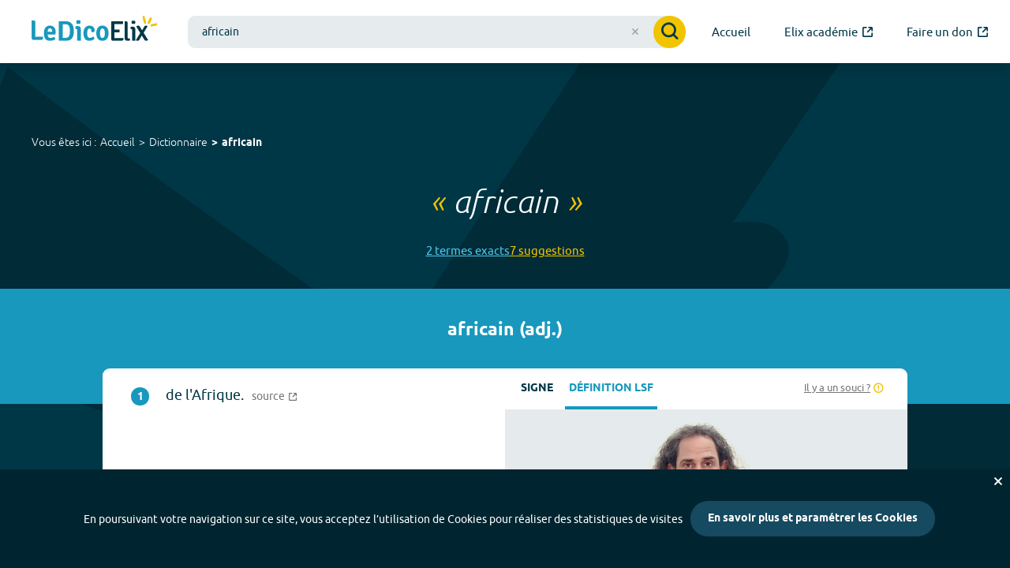

--- FILE ---
content_type: text/html; charset=utf-8
request_url: https://dico.elix-lsf.fr/dictionnaire/africain
body_size: 5097
content:
<!DOCTYPE html>
<html lang="fr" prefix="og: http://ogp.me/ns#">
<head>
	<meta charset="utf-8">
	<meta name="viewport" content="width=device-width, initial-scale=1">
	<title data-react-helmet="true">&quot;africain&quot; en LSF - Le Dico Elix</title>
	<meta data-react-helmet="true" name="description" content="Signes et définitions en LSF des différents sens du mot &quot;africain&quot;"/><meta data-react-helmet="true" name="keywords" content="africain,dictionnaire,lsf,langue,langue des signes,langage,sourd,video,vidéo,signes,définitions,dico"/><meta data-react-helmet="true" name="twitter:title" content="&quot;africain&quot; en LSF - Le Dico Elix"/><meta data-react-helmet="true" name="twitter:description" content="Signes et définitions en LSF des différents sens du mot &quot;africain&quot;"/><meta data-react-helmet="true" name="twitter:image" content="https://dico.elix-lsf.fr/images/logo-opengraph.png"/><meta data-react-helmet="true" name="og:title" content="&quot;africain&quot; en LSF - Le Dico Elix"/><meta data-react-helmet="true" name="og:description" content="Signes et définitions en LSF des différents sens du mot &quot;africain&quot;"/><meta data-react-helmet="true" name="og:image" content="https://dico.elix-lsf.fr/images/logo-opengraph.png"/>
	<meta name="og:url" content="https://dico.elix-lsf.fr/dictionnaire/africain">
	<meta name="og:locale" content="fr_FR">
	<meta name="og:site_name" content="Le Dico Elix">
	<meta name="twitter:site" content="@ElixLSF">
	<meta name="twitter:card" content="summary">
	<meta name="og:type" content="website">
	<meta name="google-site-verification" content="jijdosxfvtw8i4K0ozuUf6Qp-kP1qD0piRvDNThqigc" />
	
	<link rel="search" type="application/opensearchdescription+xml" title="Le Dico Elix" href="/opensearch.xml" />
	<link rel="icon" href="/favicons/favicon-32.png" sizes="32x32">
	<link rel="icon" href="/favicons/favicon-57.png" sizes="57x57">
	<link rel="icon" href="/favicons/favicon-76.png" sizes="76x76">
	<link rel="icon" href="/favicons/favicon-96.png" sizes="96x96">
	<link rel="icon" href="/favicons/favicon-128.png" sizes="128x128">
	<link rel="icon" href="/favicons/favicon-192.png" sizes="192x192">
	<link rel="icon" href="/favicons/favicon-228.png" sizes="228x228">
	<link rel="manifest" href="/favicons/site.webmanifest">
	<link rel="apple-touch-icon" href="/favicons/favicon-180.png" sizes="180x180">
	<link rel="mask-icon" href="/favicons/safari-pinned-tab.svg" color="#003747">
	<meta name="msapplication-TileColor" content="#2b5797">
	<meta name="msapplication-TileImage" content="/favicons/favicon-144.png">
	<meta name="msapplication-config" content="/favicons/browserconfig.xml">
	<meta name="theme-color" content="#ffffff">

	<link rel="stylesheet" href="/css/main.css" />

	<script>
		window.__PRELOADED_STATE__ = {"form":{"searchForm":{"values":{"query":"africain"}}},"menu":{"isOpened":false},"search":{"query":"africain","results":[{"name":"africain","typology":"adj.","meanings":[{"wordSigns":[],"definitionSigns":[{"uri":"https://elix-lsf.s3.rbx.io.cloud.ovh.net/spip_videos/1_africain_1__adj_1td001.mp4","image":"https://elix-lsf.s3.rbx.io.cloud.ovh.net/spip_images/3583e187212461cdb6180aea6a87e83c.jpg"}],"definition":"de l'Afrique.","id":148598,"word_id":127360,"source":"http://dictionnaire.sensagent.com/AFRICAIN/fr-fr/","example":null,"illustrationImage":null,"illustrationVideo":null,"illustrationLegend":null,"thematics":null}]},{"name":"africain","typology":"n.m.","meanings":[{"wordSigns":[{"uri":"https://elix-lsf.s3.rbx.io.cloud.ovh.net/spip_videos/africain_nm_1_11.mp4","author":"Signes de sens","image":"https://elix-lsf.s3.rbx.io.cloud.ovh.net/spip_images/ff14954d5a46981880254c1b0db8dd5e.jpg"}],"definitionSigns":[],"definition":"habitant de l'Afrique.","id":6857713,"word_id":127361,"source":"http://dictionnaire.sensagent.com/AFRICAIN/fr-fr/","example":null,"illustrationImage":null,"illustrationVideo":null,"illustrationLegend":null,"thematics":null}]}],"resultsLoading":false,"suggestions":["africain","africaine","africaner","africanisation","africaniser","africanisme","africaniste","africanité"],"suggestionsLoading":false,"numResults":2,"numSuggestions":8,"error":null},"meaning":{"meaningId":null,"data":null,"isLoading":false,"error":null},"autocomplete":{"isLoading":false,"query":null,"data":[],"error":null},"wordList":{"isLoading":false,"letter":null,"offset":null,"thematic":null,"data":[],"total":0,"error":null},"cookieConsent":{"bannerVisible":false,"popupVisible":false,"cookieSettings":null},"thematics":{"data":null,"isLoading":false,"error":null},"thematic":{"thematicIdentifier":null,"data":null,"isLoading":false,"error":null}};
	</script>
	<script src="/js/app.bundle.js" defer></script>
</head>
<body>
	<div id="app-container"><header class="" role="banner"><nav class="accessibility-shortcuts" role="navigation" aria-label="Liens d&#x27;évitemment"><a href="#main-menu">accès au menu</a><a href="#main-content">accès au contenu</a></nav><button class="menu-button "><span class="menu-icon" aria-hidden="true"></span><span class="sr-only">menu</span></button><a class="logo" href="/"><img src="/images/logo.svg" alt="Le Dico Elix"/></a><div class="header-searchbar visible is-above-home-bar"><form class="search-form  " action="#" role="search"><div role="combobox" aria-haspopup="listbox" aria-owns="react-autowhatever-1" aria-expanded="false" class="react-autosuggest__container"><input type="search" autoComplete="off" aria-autocomplete="list" aria-controls="react-autowhatever-1" class="react-autosuggest__input" name="query" placeholder="Rechercher un mot..." value="africain"/><button type="button" class="clear-button" title="effacer la saisie"></button><div id="react-autowhatever-1" role="listbox" class="react-autosuggest__suggestions-container"></div></div><button class="button submitButton"><i class="icon icon-magnifier" aria-hidden="true"></i><span class="sr-only">Valider la recherche</span></button></form></div><nav id="main-menu" class="" role="navigation" aria-label="Menu principal"><a class="" href="/"><span>Accueil</span></a><a href="https://formation.signesdesens.org/formations" target="_blank" title="Visiter Elix académie (nouvel onglet)"><span>Elix académie</span><i class="icon icon-out" aria-hidden="true"></i></a><a href="https://www.helloasso.com/associations/fonds-de-dotation-pour-la-transition-inclusive/collectes/elix-dictionnaire-vivant-en-langue-des-signes" target="_blank" title="Faire un don (nouvel onglet)"><span>Faire un don</span><i class="icon icon-out" aria-hidden="true"></i></a></nav></header><nav class="breadcrumb" aria-label="Vous êtes ici"><div class="container"><div class="breadcrumb__inner"><h2>Vous êtes ici :</h2><ul><li><a class="" href="/">Accueil</a></li><li><a class="" href="/dictionnaire">Dictionnaire</a></li><li><a aria-current="page" class="active" href="/dictionnaire/africain">africain</a></li></ul></div></div></nav><main id="main-content" role="main"><section class="search "><section><h1>« <em>africain</em> »</h1><nav class="search__nav" aria-label="Navigation rapide vers les résultats"><a href="#results" class="results-link">2<!-- --> terme<!-- -->s<!-- --> exact<!-- -->s</a><a href="#suggestions" class="suggestions-link">7<!-- --> suggestion<!-- -->s</a></nav><section id="results" class="results "><section class="word"><h2 class="word__title">africain<!-- --> (<!-- -->adj.<!-- -->)</h2><div class="word__meanings"><article class="meaning-renderer"><div class="meaning-renderer__card"><div class="content"><header><strong>1</strong><h3>de l&#x27;Afrique.</h3><a class="source" href="http://dictionnaire.sensagent.com/AFRICAIN/fr-fr/" title="Voir la source de la définition du mot africain (nouvel onglet)" target="_blank"><span>source</span><i class="icon icon-out" aria-hidden="true"></i></a></header></div><div class="meaning-videos"><div class="video-type-chooser button-group"><button class="button video-type-button sign-button" title="Voir les signes en LSF">Signe</button><button class="button video-type-button definition-button" disabled="" title="Voir la définition LSF">Définition LSF</button><a class="report-video" href="#" title="Signaler un problème sur la vidéo"><span>Il y a un souci ?</span><i class="icon icon-warning" aria-hidden="true"></i></a></div><div class="meaning-videos-slider"><div class="swiper-wrapper"><div class="swiper-slide"><div class="plyr-wrapper"><video src="https://elix-lsf.s3.rbx.io.cloud.ovh.net/spip_videos/1_africain_1__adj_1td001.mp4"></video></div></div></div><div class="swiper-pagination"></div><div class="swiper-button-next"></div><div class="swiper-button-prev"></div></div></div></div><footer><nav class="share-links"><a class="share-twitter" href="https://twitter.com/intent/tweet?text=D%C3%A9couvrez%20les%20vid%C3%A9os%20en%20LSF%20du%20mot%20%22africain%22%20sur%20https%3A%2F%2Fdico.elix-lsf.fr%2Fdictionnaire%2Fafricain%2Fadj.-127360" title="Partager sur Twitter (nouvel onglet)" target="_blank"><i class="icon icon-twitter" aria-hidden="true"></i><span class="sr-only">Partager sur Twitter</span></a><a class="share-facebook" href="https://www.facebook.com/sharer/sharer.php?u=https%3A%2F%2Fdico.elix-lsf.fr%2Fdictionnaire%2Fafricain%2Fadj.-127360" title="Partager sur Facebook (nouvel onglet)" target="_blank"><i class="icon icon-facebook" aria-hidden="true"></i><span class="sr-only">Partager sur Facebook</span></a><a class="share-email" href="mailto:%20?body=D%C3%A9couvrez%20les%20vid%C3%A9os%20en%20LSF%20du%20mot%20%22africain%22%20sur%20https%3A%2F%2Fdico.elix-lsf.fr%2Fdictionnaire%2Fafricain%2Fadj.-127360" title="Partager par e-mail (ouvre votre client mail)"><i class="icon icon-email2" aria-hidden="true"></i><span class="sr-only">Partager par e-mail</span></a></nav><a class="meaning-detail-link" href="/dictionnaire/africain/adj.-127360"><span>Voir tous les signes</span><i class="icon" aria-hidden="true">+</i></a></footer></article></div></section><section class="word"><h2 class="word__title">africain<!-- --> (<!-- -->n.m.<!-- -->)</h2><div class="word__meanings"><article class="meaning-renderer"><div class="meaning-renderer__card"><div class="content"><header><strong>1</strong><h3>habitant de l&#x27;Afrique.</h3><a class="source" href="http://dictionnaire.sensagent.com/AFRICAIN/fr-fr/" title="Voir la source de la définition du mot africain (nouvel onglet)" target="_blank"><span>source</span><i class="icon icon-out" aria-hidden="true"></i></a></header></div><div class="meaning-videos"><div class="video-type-chooser button-group"><button class="button video-type-button sign-button" disabled="" title="Voir les signes en LSF">Signe</button><button class="button video-type-button definition-button" title="Voir la définition LSF">Définition LSF</button><a class="report-video" href="#" title="Signaler un problème sur la vidéo"><span>Il y a un souci ?</span><i class="icon icon-warning" aria-hidden="true"></i></a></div><div class="meaning-videos-slider"><div class="swiper-wrapper"><div class="swiper-slide"><div class="plyr-wrapper"><video src="https://elix-lsf.s3.rbx.io.cloud.ovh.net/spip_videos/africain_nm_1_11.mp4"></video></div></div></div><div class="swiper-pagination"></div><div class="swiper-button-next"></div><div class="swiper-button-prev"></div></div></div></div><footer><nav class="share-links"><a class="share-twitter" href="https://twitter.com/intent/tweet?text=D%C3%A9couvrez%20les%20vid%C3%A9os%20en%20LSF%20du%20mot%20%22africain%22%20sur%20https%3A%2F%2Fdico.elix-lsf.fr%2Fdictionnaire%2Fafricain%2Fn.m.-127361" title="Partager sur Twitter (nouvel onglet)" target="_blank"><i class="icon icon-twitter" aria-hidden="true"></i><span class="sr-only">Partager sur Twitter</span></a><a class="share-facebook" href="https://www.facebook.com/sharer/sharer.php?u=https%3A%2F%2Fdico.elix-lsf.fr%2Fdictionnaire%2Fafricain%2Fn.m.-127361" title="Partager sur Facebook (nouvel onglet)" target="_blank"><i class="icon icon-facebook" aria-hidden="true"></i><span class="sr-only">Partager sur Facebook</span></a><a class="share-email" href="mailto:%20?body=D%C3%A9couvrez%20les%20vid%C3%A9os%20en%20LSF%20du%20mot%20%22africain%22%20sur%20https%3A%2F%2Fdico.elix-lsf.fr%2Fdictionnaire%2Fafricain%2Fn.m.-127361" title="Partager par e-mail (ouvre votre client mail)"><i class="icon icon-email2" aria-hidden="true"></i><span class="sr-only">Partager par e-mail</span></a></nav><a class="meaning-detail-link" href="/dictionnaire/africain/n.m.-127361"><span>Voir tous les signes</span><i class="icon" aria-hidden="true">+</i></a></footer></article></div></section></section><section id="suggestions" class="suggestions "><h2><span class="count">7</span> Suggestion<!-- -->s<!-- --> <br/><small>pour &quot;<em>africain</em>&quot;</small></h2><ul><li><a href="/dictionnaire/africaine">africaine</a></li><li><a href="/dictionnaire/africaner">africaner</a></li><li><a href="/dictionnaire/africanisation">africanisation</a></li><li><a href="/dictionnaire/africaniser">africaniser</a></li><li><a href="/dictionnaire/africanisme">africanisme</a></li><li><a href="/dictionnaire/africaniste">africaniste</a></li><li><a href="/dictionnaire/africanit%C3%A9">africanité</a></li></ul></section></section></section></main><footer role="contentinfo"><section class="contact-footer-container"><div class="contact-footer"><p>Vous ne trouvez pas ce que vous cherchez ?</p><a class="button" href="/contact">Contactez-nous</a></div></section><section class="partners-footer"><h2>Ils soutiennent Elix</h2><hr/><div class="partners-slider"><div class="partners-content"><img src="/images/partners/agefiph.png" alt="Agefiph, Association de gestion du fonds pour l&#x27;insertion professionnelle des personnes handicapées"/><img src="/images/partners/region_haut_de_france.png" alt="Région Hauts-de-France"/><img src="/images/partners/agrica.png" alt="Groupe Agrica"/><img src="/images/partners/fpa.png" alt="Fondation pour l&#x27;audition"/><img src="/images/partners/ffe.png" alt="Fondation la France s&#x27;engage"/><img src="/images/partners/malakoff.png" alt="Malakoff Mederic Humanis"/><img src="/images/partners/shareit.png" alt="Programme d&#x27;accélération tech for good Share it"/><img src="/images/partners/cultura.png" alt="Fondation Cultura"/></div></div></section><section class="primary-footer"><aside class="primary-footer__apps"><h2><img src="/images/logo-bulle-elix.png" alt="La Bulle Elix"/></h2><p class="subtitle"><strong>sur votre navigateur</strong></p><p><a href="https://addons.mozilla.org/fr/firefox/addon/la-bulle-elix/" title="Installer la bulle Elix sur Firefox (nouvel onglet)" target="_blank" rel="noreferrer"><img src="/images/apps/firefox.svg" alt="Navigateur Firefox" width="50"/>  </a><a href="https://chrome.google.com/webstore/detail/la-bulle-elix/bkodbojjdhggkkkncjogkdojhkfbjimi?hl=fr" title="Installer la bulle Elix sur Chrome (nouvel onglet)" target="_blank" rel="noreferrer"><img src="/images/apps/chrome.svg" alt="Navigateur Chrome" width="50"/>  </a><a href="https://apps.apple.com/us/app/la-bulle-elix/id1449578726?l=fr&amp;ls=1&amp;mt=12" title="Installer la bulle Elix sur Safari (nouvel onglet)" target="_blank" rel="noreferrer"><img src="/images/apps/safari.svg" alt="Navigateur Safari" width="50"/></a></p><h2>L&#x27;application <img src="/images/logo.svg" alt="Le Dico Elix"/></h2><p class="subtitle">sur votre smartphone</p><p><a href="https://itunes.apple.com/fr/app/elix/id611021177?mt=8&amp;ign-mpt=uo%3D2" target="_blank" title="Télécharger Le Dico Elix sur l&#x27;Apple Store (nouvel onglet)" rel="noreferrer"><img src="/images/apps/apple-store.svg" alt="Télécharger sur l&#x27;App Store"/></a><a href="https://play.google.com/store/apps/details?id=fr.elix&amp;feature=search_result#?t=W251bGwsMSwxLDEsImZyLmVsaXgiXQ" title="Télécharger Le Dico Elix sur Google Play (nouvel onglet)" target="_blank" rel="noreferrer"><img src="/images/apps/google-play.svg" alt="Télécharger sur Google Play"/></a></p></aside><div class="primary-footer__main-content"><div class="primary-footer__social"><h2>Suivez-nous !</h2><ul><li><a href="https://www.facebook.com/Elixsds" class="facebook" aria-label="Voir le compte facebook d&#x27;Elix (nouvel onglet)" target="_blank"><i class="icon icon-facebook" aria-hidden="true"></i></a></li><li><a href="https://instagram.com/ElixLSF" class="instagram" aria-label="Voir le compte Instagram d&#x27;Elix (nouvel onglet)" target="_blank"><i class="icon icon-instagram" aria-hidden="true"></i></a></li><li><a href="https://fr.linkedin.com/company/signes-de-sens" class="linkedin" aria-label="Voir le compte linkedin de Signes de sens (nouvel onglet)" target="_blank"><i class="icon icon-linkedin" aria-hidden="true"></i></a></li><li><a href="https://www.youtube.com/channel/UCFr6tBU3_KPe43O2I6hHyIg" class="youtube" aria-label="Voir le compte youtube d&#x27;Elix (nouvel onglet)" target="_blank"><i class="icon icon-youtube" aria-hidden="true"></i></a></li><li><a href="https://x.com/ElixLSF" class="twitter" aria-label="Voir le compte X d&#x27;Elix (nouvel onglet)" target="_blank"><i class="icon icon-twitter" aria-hidden="true"></i></a></li><li><a href="https://pinterest.com/elixlsf/" class="pinterest" aria-label="Voir le compte Pinterest d&#x27;Elix (nouvel onglet)" target="_blank"><i class="icon icon-pinterest" aria-hidden="true"></i></a></li></ul></div><div class="primary-footer__newsletter"><h2>Elix, la lettre</h2><p>Restez informé(e) de nos actus et des nouveautés grâce à notre newsletter !</p><form class="newsletter-form"><div class="newsletter-form__input-container"><i class="icon icon-email" aria-hidden="true"></i><input name="email" id="email" type="email" required="" placeholder="Votre adresse email" value=""/></div><button class="button ">S&#x27;inscrire</button></form><small>En indiquant votre adresse e-mail ci-dessus vous consentez à recevoir notre lettre d’information par voie électronique. Vous pouvez vous désinscrire à tout moment en modifiant vos paramètres via les liens de désinscription.</small></div></div><nav class="primary-footer__main-links" role="navigation" aria-label="Menu pied de page"><ul><li><a class="" href="/">Accueil</a></li><li><a class="" href="/decouvrir-elix">Découvrir Elix</a></li><li><a class="" href="/nos-partenaires">Nos partenaires</a></li><li><a class="" href="/nos-offres">Entreprises et Collectivités</a></li><li><a class="" href="/engagez-vous">Engagez-vous !</a></li><li><a class="" href="/les-themes-elix">Les Thèmes Elix</a></li><li><a href="https://formation.signesdesens.org/formations" target="_blank" title="Visiter le site Elix académie (nouvel onglet)"><span>Elix académie</span><i class="icon icon-out" aria-hidden="true"></i></a></li><li><a href="https://www.helloasso.com/associations/fonds-de-dotation-pour-la-transition-inclusive/collectes/elix-dictionnaire-vivant-en-langue-des-signes" target="_blank" title="Faire un don (nouvel onglet)"><span>Faire un don</span><i class="icon icon-out" aria-hidden="true"></i></a></li><li><a class="" href="/contact">Contactez-nous</a></li><li><a class="" href="/accessibilite">Accessibilité</a></li></ul></nav></section><div class="logo-footer"><a href="https://signesdesens.org/" title="Visiter le site de Signes de sens"><img src="/images/sds-blanc.png" alt="Un programme Signes de sens" width="120" height="61"/></a></div><div class="secondary-footer"><nav class="secondary-footer__secondary-links" role="navigation" aria-label="Menu secondaire"><a class="" href="/plan-du-site">Plan du site</a><span aria-hidden="true">-</span><a class="" href="/index-alphabetique">Index alphabétique</a><span aria-hidden="true">-</span><a class="" href="/mentions-legales">Mentions légales et données personnelles</a><span aria-hidden="true">-</span><a href="#">Paramétrer les cookies</a><span aria-hidden="true">-</span><a href="https://uidlt.fr" title="Visiter le site de Une idée derrière la tech">Crédits</a></nav></div></footer></div>
</body>